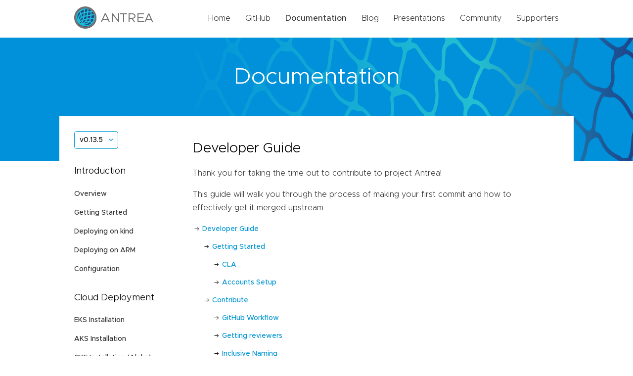

--- FILE ---
content_type: text/html; charset=UTF-8
request_url: https://antrea.io/docs/v0.13.5/contributing/
body_size: 6770
content:
<!DOCTYPE html>
<html lang="en-us">
<head>
	<meta charset="UTF-8">
	<meta name="viewport" content="width=device-width, initial-scale=1">
	<meta http-equiv="X-UA-Compatible" content="IE=edge">
	<title>Antrea </title>
	
	
	
	
	<link rel="stylesheet" href="https://antrea.io/css/style.css" integrity="" media="screen">
	<link rel="apple-touch-icon" sizes="180x180" href="/img/apple-touch-icon.png">
	<link rel="icon" type="image/png" sizes="32x32" href="/img//favicon-32x32.png">
	<link rel="icon" type="image/png" sizes="16x16" href="/img//favicon-16x16.png">
	<script src="/js/main.js" type="text/javascript"></script>
	
</head>
<body>
	<header>
	<div class="wrapper">
		<a href="https://antrea.io"><img class="image" src="/img/antrea-logo.svg" alt="Logo" /></a>
		<ul class="desktop-links">
			<li><a href="/" >Home</a></li>
			<li><a href="https://github.com/antrea-io/antrea">GitHub</a></li>
			<li><a href="/docs/v2.5.1" class="active">Documentation</a></li>
			<li><a href="/blog/" >Blog</a></li>
			<li><a href="/presentations/" >Presentations</a></li>
			<li><a href="/community/" >Community</a></li>
			<li><a href="/supporters/" >Supporters</a></li>
			
		</ul>
		<button type="button" class="mobile" onclick="mobileNavToggle()">
			<img class="collapsed-icon" src="/img/hamburger.svg" alt="Mobile nav icon">
			<img class="expanded-icon" src="/img/close.svg" alt="Mobile nav icon">
		</button>
		<div id="mobile-menu" class="mobile-menu mobile">
			<ul class="header-links">
				<li><a href="/" >Home</a></li>
				<li><a href="https://github.com/antrea-io/antrea">GitHub</a></li>
				<li><a href="/docs/v2.5.1" class="active">Documentation</a></li>
				<li><a href="/blog/" >Blog</a></li>
				<li><a href="/presentations/" >Presentations</a></li>
				<li><a href="/community/" >Community</a></li>
				<li><a href="/supporters/" >Supporters</a></li>
			</ul>
		</div>
	</div>
</header>
	
	<main>
		<div class="hero subpage-hero">
			<div class="wrapper">
				<h1>Documentation</h1>
			</div>
		</div>
		<div class="wrapper docs clearfix">
			<div class="side-nav">
    
        
        
    <div class="dropdown">
        
            <button class="btn btn-primary dropdown-toggle" type="button" id="dropdownMenuButton" data-toggle="dropdown"
                    aria-haspopup="true" aria-expanded="false" onclick="docsVersionToggle()">
                v0.13.5
            </button>
            <div class="dropdown-menu" id="dropdown-menu" aria-labelledby="dropdownMenuButton">
                
                
                
                
                    
                    <a class="dropdown-item"
                        href="/docs/main/contributing/">main</a>
                
                    
                    <a class="dropdown-item"
                        href="/docs/v2.5.1/contributing/">v2.5.1</a>
                
                    
                    <a class="dropdown-item"
                        href="/docs/v2.5.0/contributing/">v2.5.0</a>
                
                    
                    <a class="dropdown-item"
                        href="/docs/v2.4.4/contributing/">v2.4.4</a>
                
                    
                    <a class="dropdown-item"
                        href="/docs/v2.4.3/contributing/">v2.4.3</a>
                
                    
                    <a class="dropdown-item"
                        href="/docs/v2.4.2/contributing/">v2.4.2</a>
                
                    
                    <a class="dropdown-item"
                        href="/docs/v2.4.1/contributing/">v2.4.1</a>
                
                    
                    <a class="dropdown-item"
                        href="/docs/v2.4.0/contributing/">v2.4.0</a>
                
                    
                    <a class="dropdown-item"
                        href="/docs/v2.3.2/contributing/">v2.3.2</a>
                
                    
                    <a class="dropdown-item"
                        href="/docs/v2.3.1/contributing/">v2.3.1</a>
                
                    
                    <a class="dropdown-item"
                        href="/docs/v2.3.0/contributing/">v2.3.0</a>
                
                    
                    <a class="dropdown-item"
                        href="/docs/v2.2.2/contributing/">v2.2.2</a>
                
                    
                    <a class="dropdown-item"
                        href="/docs/v2.2.1/contributing/">v2.2.1</a>
                
                    
                    <a class="dropdown-item"
                        href="/docs/v2.2.0/contributing/">v2.2.0</a>
                
                    
                    <a class="dropdown-item"
                        href="/docs/v2.1.2/contributing/">v2.1.2</a>
                
                    
                    <a class="dropdown-item"
                        href="/docs/v2.1.1/contributing/">v2.1.1</a>
                
                    
                    <a class="dropdown-item"
                        href="/docs/v2.1.0/contributing/">v2.1.0</a>
                
                    
                    <a class="dropdown-item"
                        href="/docs/v2.0.1/contributing/">v2.0.1</a>
                
                    
                    <a class="dropdown-item"
                        href="/docs/v2.0.0/contributing/">v2.0.0</a>
                
                    
                    <a class="dropdown-item"
                        href="/docs/v1.15.2/contributing/">v1.15.2</a>
                
                    
                    <a class="dropdown-item"
                        href="/docs/v1.15.1/contributing/">v1.15.1</a>
                
                    
                    <a class="dropdown-item"
                        href="/docs/v1.15.0/contributing/">v1.15.0</a>
                
                    
                    <a class="dropdown-item"
                        href="/docs/v1.14.3/contributing/">v1.14.3</a>
                
                    
                    <a class="dropdown-item"
                        href="/docs/v1.14.2/contributing/">v1.14.2</a>
                
                    
                    <a class="dropdown-item"
                        href="/docs/v1.14.1/contributing/">v1.14.1</a>
                
                    
                    <a class="dropdown-item"
                        href="/docs/v1.14.0/contributing/">v1.14.0</a>
                
                    
                    <a class="dropdown-item"
                        href="/docs/v1.13.4/contributing/">v1.13.4</a>
                
                    
                    <a class="dropdown-item"
                        href="/docs/v1.13.3/contributing/">v1.13.3</a>
                
                    
                    <a class="dropdown-item"
                        href="/docs/v1.13.2/contributing/">v1.13.2</a>
                
                    
                    <a class="dropdown-item"
                        href="/docs/v1.13.1/contributing/">v1.13.1</a>
                
                    
                    <a class="dropdown-item"
                        href="/docs/v1.13.0/contributing/">v1.13.0</a>
                
                    
                    <a class="dropdown-item"
                        href="/docs/v1.12.3/contributing/">v1.12.3</a>
                
                    
                    <a class="dropdown-item"
                        href="/docs/v1.12.2/contributing/">v1.12.2</a>
                
                    
                    <a class="dropdown-item"
                        href="/docs/v1.12.1/contributing/">v1.12.1</a>
                
                    
                    <a class="dropdown-item"
                        href="/docs/v1.12.0/contributing/">v1.12.0</a>
                
                    
                    <a class="dropdown-item"
                        href="/docs/v1.11.4/contributing/">v1.11.4</a>
                
                    
                    <a class="dropdown-item"
                        href="/docs/v1.11.3/contributing/">v1.11.3</a>
                
                    
                    <a class="dropdown-item"
                        href="/docs/v1.11.2/contributing/">v1.11.2</a>
                
                    
                    <a class="dropdown-item"
                        href="/docs/v1.11.1/contributing/">v1.11.1</a>
                
                    
                    <a class="dropdown-item"
                        href="/docs/v1.11.0/contributing/">v1.11.0</a>
                
                    
                    <a class="dropdown-item"
                        href="/docs/v1.10.1/contributing/">v1.10.1</a>
                
                    
                    <a class="dropdown-item"
                        href="/docs/v1.10.0/contributing/">v1.10.0</a>
                
                    
                    <a class="dropdown-item"
                        href="/docs/v1.9.1/contributing/">v1.9.1</a>
                
                    
                    <a class="dropdown-item"
                        href="/docs/v1.9.0/contributing/">v1.9.0</a>
                
                    
                    <a class="dropdown-item"
                        href="/docs/v1.8.1/contributing/">v1.8.1</a>
                
                    
                    <a class="dropdown-item"
                        href="/docs/v1.8.0/contributing/">v1.8.0</a>
                
                    
                    <a class="dropdown-item"
                        href="/docs/v1.7.3/contributing/">v1.7.3</a>
                
            </div>
        
    </div>

        
        
            
            
            
            
                <h4>Introduction</h4>
                <ul>
                    
                    <li>
                        
                        <a href="/docs/v0.13.5//" >Overview</a>
                    </li>
                    
                    <li>
                        
                        <a href="/docs/v0.13.5/docs/getting-started/" >Getting Started</a>
                    </li>
                    
                    <li>
                        
                        <a href="/docs/v0.13.5/docs/kind/" >Deploying on kind</a>
                    </li>
                    
                    <li>
                        
                        <a href="/docs/v0.13.5/docs/arm-support/" >Deploying on ARM</a>
                    </li>
                    
                    <li>
                        
                        <a href="/docs/v0.13.5/docs/configuration/" >Configuration</a>
                    </li>
                    
                </ul>
            
                <h4>Cloud Deployment</h4>
                <ul>
                    
                    <li>
                        
                        <a href="/docs/v0.13.5/docs/eks-installation/" >EKS Installation</a>
                    </li>
                    
                    <li>
                        
                        <a href="/docs/v0.13.5/docs/aks-installation/" >AKS Installation</a>
                    </li>
                    
                    <li>
                        
                        <a href="/docs/v0.13.5/docs/gke-installation/" >GKE Installation (Alpha)</a>
                    </li>
                    
                    <li>
                        
                        <a href="/docs/v0.13.5/docs/design/policy-only/" >Running Antrea In Policy Only Mode</a>
                    </li>
                    
                </ul>
            
                <h4>Reference</h4>
                <ul>
                    
                    <li>
                        
                        <a href="/docs/v0.13.5/docs/antrea-network-policy/" >Antrea Network Policy</a>
                    </li>
                    
                    <li>
                        
                        <a href="/docs/v0.13.5/docs/antctl/" >antctl</a>
                    </li>
                    
                    <li>
                        
                        <a href="/docs/v0.13.5/docs/design/architecture/" >Architecture</a>
                    </li>
                    
                    <li>
                        
                        <a href="/docs/v0.13.5/docs/ipsec-tunnel/" >IPsec Configuration</a>
                    </li>
                    
                    <li>
                        
                        <a href="/docs/v0.13.5/docs/securing-control-plane/" >Securing Control Plane</a>
                    </li>
                    
                    <li>
                        
                        <a href="/docs/v0.13.5/docs/troubleshooting/" >Troubleshooting</a>
                    </li>
                    
                    <li>
                        
                        <a href="/docs/v0.13.5/docs/os-issues/" >OS-specific Known Issues</a>
                    </li>
                    
                    <li>
                        
                        <a href="/docs/v0.13.5/docs/design/ovs-pipeline/" >OVS Pipeline</a>
                    </li>
                    
                    <li>
                        
                        <a href="/docs/v0.13.5/docs/feature-gates/" >Feature Gates</a>
                    </li>
                    
                    <li>
                        
                        <a href="/docs/v0.13.5/docs/network-flow-visibility/" >Network Flow Visibility</a>
                    </li>
                    
                    <li>
                        
                        <a href="/docs/v0.13.5/docs/traceflow-guide/" >Traceflow Guide</a>
                    </li>
                    
                    <li>
                        
                        <a href="/docs/v0.13.5/docs/noencap-hybrid-modes/" >NoEncap and Hybrid Traffic Modes</a>
                    </li>
                    
                    <li>
                        
                        <a href="/docs/v0.13.5/docs/versioning/" >Versioning</a>
                    </li>
                    
                    <li>
                        
                        <a href="/docs/v0.13.5/docs/api/" >Antrea API Groups</a>
                    </li>
                    
                    <li>
                        
                        <a href="/docs/v0.13.5/docs/api-reference/" >Antrea API Reference</a>
                    </li>
                    
                </ul>
            
                <h4>Windows</h4>
                <ul>
                    
                    <li>
                        
                        <a href="/docs/v0.13.5/docs/windows/" >Windows Deployment</a>
                    </li>
                    
                    <li>
                        
                        <a href="/docs/v0.13.5/docs/design/windows-design/" >Windows Design</a>
                    </li>
                    
                </ul>
            
                <h4>Integrations</h4>
                <ul>
                    
                    <li>
                        
                        <a href="/docs/v0.13.5/docs/octant-plugin-installation/" >Octant Plugin Installation</a>
                    </li>
                    
                    <li>
                        
                        <a href="/docs/v0.13.5/docs/prometheus-integration/" >Prometheus Integration</a>
                    </li>
                    
                </ul>
            
                <h4>Cookbooks</h4>
                <ul>
                    
                    <li>
                        
                        <a href="/docs/v0.13.5/docs/cookbooks/multus/" >Using Antrea with Multus</a>
                    </li>
                    
                </ul>
            
                <h4>Developer Guide</h4>
                <ul>
                    
                    <li>
                        
                        <a href="/docs/v0.13.5/docs//contributors/code-generation/" >Code Generation</a>
                    </li>
                    
                    <li>
                        
                        <a href="/docs/v0.13.5/docs/maintainers/release/" >Release Instructions</a>
                    </li>
                    
                    <li>
                        
                        <a href="/docs/v0.13.5/docs/contributors/issue-management/" >Issue Management</a>
                    </li>
                    
                    <li>
                        
                        <a href="/docs/v0.13.5/docs/contributors/github-labels/" >GitHub Labels</a>
                    </li>
                    
                    <li>
                        
                        <a href="/docs/v0.13.5/docs/contributors/manual-installation/" >Manual Installation</a>
                    </li>
                    
                </ul>
            
                <h4>Project Information</h4>
                <ul>
                    
                    <li>
                        
                        <a href="/docs/v0.13.5/contributing/" class="active">Contributing to Antrea</a>
                    </li>
                    
                    <li>
                        
                        <a href="/docs/v0.13.5/roadmap/" >Roadmap</a>
                    </li>
                    
                    <li>
                        
                        <a href="/docs/v0.13.5/changelog/" >Change Log</a>
                    </li>
                    
                    <li>
                        
                        <a href="/docs/v0.13.5/code_of_conduct/" >Code of Conduct</a>
                    </li>
                    
                    <li>
                        
                        <a href="/docs/v0.13.5/adopters/" >Antrea Adopters</a>
                    </li>
                    
                </ul>
            
        
    
</div>
			<div class="docs-content full">
				<h1 id="developer-guide">Developer Guide</h1>
<p>Thank you for taking the time out to contribute to project Antrea!</p>
<p>This guide will walk you through the process of making your first commit and how
to effectively get it merged upstream.</p>
<ul>
<li>
<a href="#developer-guide">Developer Guide</a>
<ul>
<li>
<a href="#getting-started">Getting Started</a>
<ul>
<li>
<a href="#cla">CLA</a></li>
<li>
<a href="#accounts-setup">Accounts Setup</a></li>
</ul>
</li>
<li>
<a href="#contribute">Contribute</a>
<ul>
<li>
<a href="#github-workflow">GitHub Workflow</a></li>
<li>
<a href="#getting-reviewers">Getting reviewers</a></li>
<li>
<a href="#inclusive-naming">Inclusive Naming</a></li>
<li>
<a href="#building-and-testing-your-change">Building and testing your change</a></li>
<li>
<a href="#ci-testing">CI testing</a></li>
<li>
<a href="#reverting-a-commit">Reverting a commit</a></li>
</ul>
</li>
<li>
<a href="#issue-and-pr-management">Issue and PR Management</a>
<ul>
<li>
<a href="#filing-an-issue">Filing An Issue</a></li>
<li>
<a href="#issue-triage">Issue Triage</a></li>
<li>
<a href="#issue-and-pr-kinds">Issue and PR Kinds</a></li>
</ul>
</li>
</ul>
</li>
</ul>
<h2 id="getting-started">Getting Started</h2>
<p>To get started, let&rsquo;s ensure you have completed the following prerequisites for
contributing to project Antrea:</p>
<ol>
<li>Read and observe the 
<a href="/docs/v0.13.5/code_of_conduct/">code of conduct</a>.</li>
<li>Sign the 
<a href="#cla">CLA</a>.</li>
<li>Check out the 
<a href="/docs/v0.13.5/docs/design/architecture/">Architecture document</a> for the Antrea
architecture and design.</li>
<li>Set up necessary 
<a href="#accounts-setup">accounts</a>.</li>
<li>Set up your 
<a href="/docs/v0.13.5/docs/contributors/manual-installation/">development environment</a></li>
</ol>
<p>Now that you&rsquo;re setup, skip ahead to learn how to 
<a href="#contribute">contribute</a>.</p>
<h3 id="cla">CLA</h3>
<p>We welcome contributions from everyone but we can only accept them if you sign
our Contributor License Agreement (CLA). If you would like to contribute and you
have not signed it, our CLA-bot will walk you through the process when you open
a Pull Request. For questions about the CLA process, see the

<a href="https://cla.vmware.com/faq" target="_blank">FAQ</a> or submit a question through the GitHub issue
tracker.</p>
<h3 id="accounts-setup">Accounts Setup</h3>
<p>At minimum, you need the following accounts for effective participation:</p>
<ol>
<li><strong>Github</strong>: Committing any change requires you to have a 
<a href="https://github.com/join" target="_blank">github
account</a>.</li>
<li><strong>Slack</strong>: Join the 
<a href="http://slack.k8s.io/" target="_blank">Kubernetes Slack</a> and look for our

<a href="https://kubernetes.slack.com/messages/CR2J23M0X" target="_blank">#antrea</a> channel.</li>
<li><strong>Google Group</strong>: Join our 
<a href="https://groups.google.com/forum/#!forum/projectantrea-dev" target="_blank">mailing list</a>.</li>
</ol>
<h2 id="contribute">Contribute</h2>
<p>There are multiple ways in which you can contribute, either by contributing
code in the form of new features or bug-fixes or non-code contributions like
helping with code reviews, triaging of bugs, documentation updates, filing

<a href="#filing-an-issue">new issues</a> or writing blogs/manuals etc.</p>
<p>In order to help you get your hands &ldquo;dirty&rdquo;, there is a list of

<a href="https://github.com/vmware-tanzu/antrea/labels/Good%20first%20issue" target="_blank">starter</a>
issues from which you can choose.</p>
<h3 id="github-workflow">GitHub Workflow</h3>
<p>Developers work in their own forked copy of the repository and when ready,
submit pull requests to have their changes considered and merged into the
project&rsquo;s repository.</p>
<ol>
<li>
<p>Fork your own copy of the repository to your GitHub account by clicking on
<code>Fork</code> button on 
<a href="https://github.com/vmware-tanzu/antrea" target="_blank">Antrea&rsquo;s GitHub repository</a>.</p>
</li>
<li>
<p>Clone the forked repository on your local setup.</p>
<div class="highlight"><pre tabindex="0" style="color:#d0d0d0;background-color:#202020;-moz-tab-size:4;-o-tab-size:4;tab-size:4"><code class="language-bash" data-lang="bash">git clone https://github.com/<span style="color:#40ffff">$user</span>/antrea
</code></pre></div><p>Add a remote upstream to track upstream Antrea repository.</p>
<div class="highlight"><pre tabindex="0" style="color:#d0d0d0;background-color:#202020;-moz-tab-size:4;-o-tab-size:4;tab-size:4"><code class="language-bash" data-lang="bash">git remote add upstream https://github.com/vmware-tanzu/antrea
</code></pre></div><p>Never push to upstream remote</p>
<div class="highlight"><pre tabindex="0" style="color:#d0d0d0;background-color:#202020;-moz-tab-size:4;-o-tab-size:4;tab-size:4"><code class="language-bash" data-lang="bash">git remote set-url --push upstream no_push
</code></pre></div></li>
<li>
<p>Create a topic branch.</p>
<div class="highlight"><pre tabindex="0" style="color:#d0d0d0;background-color:#202020;-moz-tab-size:4;-o-tab-size:4;tab-size:4"><code class="language-bash" data-lang="bash">git checkout -b branchName
</code></pre></div></li>
<li>
<p>Make changes and commit it locally.</p>
<div class="highlight"><pre tabindex="0" style="color:#d0d0d0;background-color:#202020;-moz-tab-size:4;-o-tab-size:4;tab-size:4"><code class="language-bash" data-lang="bash">git add &lt;modifiedFile&gt;
git commit
</code></pre></div></li>
<li>
<p>Update the &ldquo;Unreleased&rdquo; section of the 
<a href="/docs/v0.13.5/changelog/">CHANGELOG</a> for any
significant change that impacts users.</p>
</li>
<li>
<p>Keeping branch in sync with upstream.</p>
<div class="highlight"><pre tabindex="0" style="color:#d0d0d0;background-color:#202020;-moz-tab-size:4;-o-tab-size:4;tab-size:4"><code class="language-bash" data-lang="bash">git checkout branchName
git fetch upstream
git rebase upstream/main
</code></pre></div></li>
<li>
<p>Push local branch to your forked repository.</p>
<div class="highlight"><pre tabindex="0" style="color:#d0d0d0;background-color:#202020;-moz-tab-size:4;-o-tab-size:4;tab-size:4"><code class="language-bash" data-lang="bash">git push -f <span style="color:#40ffff">$remoteBranchName</span> branchName
</code></pre></div></li>
<li>
<p>Create a Pull request on GitHub.
Visit your fork at <code>https://github.com/vmware-tanzu/antrea</code> and click
<code>Compare &amp; Pull Request</code> button next to your <code>remoteBranchName</code> branch.</p>
</li>
</ol>
<h3 id="getting-reviewers">Getting reviewers</h3>
<p>Once you have opened a Pull Request (PR), reviewers will be assigned to your
PR and they may provide review comments which you need to address.
Commit changes made in response to review comments to the same branch on your
fork. Once a PR is ready to merge, squash any <em>fix review feedback, typo</em>
and <em>merged</em> sorts of commits.</p>
<p>To make it easier for reviewers to review your PR, consider the following:</p>
<ol>
<li>Follow the golang 
<a href="https://github.com/golang/go/wiki/CodeReviewComments" target="_blank">coding conventions</a>.</li>
<li>Format your code with <code>make golangci-fix</code>; if the 
<a href="ci/README.md">linters</a> flag an issue that
cannot be fixed automatically, an error message will be displayed so you can address the issue.</li>
<li>Follow 
<a href="https://chris.beams.io/posts/git-commit/" target="_blank">git commit</a> guidelines.</li>
<li>Follow 
<a href="https://github.com/kubernetes/community/blob/master/contributors/devel/sig-instrumentation/logging.md" target="_blank">logging</a> guidelines.</li>
</ol>
<p>If your PR fixes a bug or implements a new feature, add the appropriate test
cases to our 
<a href="ci/README.md">automated test suite</a> to guarantee enough
coverage. A PR that makes significant code changes without contributing new test
cases will be flagged by reviewers and will not be accepted.</p>
<h3 id="inclusive-naming">Inclusive Naming</h3>
<p>For symbol names and documentation, do not introduce new usage of harmful
language such as &lsquo;master / slave&rsquo; (or &lsquo;slave&rsquo; independent of &lsquo;master&rsquo;) and
&lsquo;blacklist / whitelist&rsquo;. For more information about what constitutes harmful
language and for a reference word replacement list, please refer to the

<a href="https://inclusivenaming.org/" target="_blank">Inclusive Naming Initiative</a>.</p>
<p>We are committed to removing all harmful language from the project. If you
detect existing usage of harmful language in code or documentation, please
report the issue to us or open a Pull Request to address it directly. Thanks!</p>
<h3 id="building-and-testing-your-change">Building and testing your change</h3>
<p>To build the Antrea Docker image together with all Antrea bits, you can simply
do:</p>
<ol>
<li>Checkout your feature branch and <code>cd</code> into it.</li>
<li>Run <code>make</code></li>
</ol>
<p>The second step will compile the Antrea code in a <code>golang</code> container, and build
a <code>Ubuntu 20.04</code> Docker image that includes all the generated binaries. 
<a href="https://docs.docker.com/install" target="_blank"><code>Docker</code></a>
must be installed on your local machine in advance.</p>
<p>Alternatively, you can build the Antrea code in your local Go environment. The
Antrea project uses the 
<a href="https://github.com/golang/go/wiki/Modules" target="_blank">Go modules support</a> which was introduced in Go 1.11. It
facilitates dependency tracking and no longer requires projects to live inside
the <code>$GOPATH</code>.</p>
<p>To develop locally, you can follow these steps:</p>
<ol>
<li>
<a href="https://golang.org/doc/install" target="_blank">Install Go 1.15</a></li>
<li>Checkout your feature branch and <code>cd</code> into it.</li>
<li>To build all Go files and install them under <code>bin</code>, run <code>make bin</code></li>
<li>To run all Go unit tests, run <code>make test-unit</code></li>
</ol>
<h3 id="ci-testing">CI testing</h3>
<p>For more information about the tests we run as part of CI, please refer to

<a href="ci/README.md">ci/README.md</a>.</p>
<h3 id="reverting-a-commit">Reverting a commit</h3>
<ol>
<li>
<p>Create a branch in your forked repo</p>
<div class="highlight"><pre tabindex="0" style="color:#d0d0d0;background-color:#202020;-moz-tab-size:4;-o-tab-size:4;tab-size:4"><code class="language-bash" data-lang="bash">git checkout -b revertName
</code></pre></div></li>
<li>
<p>Sync the branch with upstream</p>
<div class="highlight"><pre tabindex="0" style="color:#d0d0d0;background-color:#202020;-moz-tab-size:4;-o-tab-size:4;tab-size:4"><code class="language-bash" data-lang="bash">git fetch upstream
git rebase upstream/main
</code></pre></div></li>
<li>
<p>Create a revert based on the SHA of the commit.</p>
<div class="highlight"><pre tabindex="0" style="color:#d0d0d0;background-color:#202020;-moz-tab-size:4;-o-tab-size:4;tab-size:4"><code class="language-bash" data-lang="bash">git revert SHA
</code></pre></div></li>
<li>
<p>Push this new commit.</p>
<div class="highlight"><pre tabindex="0" style="color:#d0d0d0;background-color:#202020;-moz-tab-size:4;-o-tab-size:4;tab-size:4"><code class="language-bash" data-lang="bash">git push <span style="color:#40ffff">$remoteRevertName</span> revertName
</code></pre></div></li>
<li>
<p>Create a Pull Request on GitHub.
Visit your fork at <code>https://github.com/vmware-tanzu/antrea</code> and click
<code>Compare &amp; Pull Request</code> button next to your <code>remoteRevertName</code> branch.</p>
</li>
</ol>
<h2 id="issue-and-pr-management">Issue and PR Management</h2>
<p>We use labels and workflows (some manual, some automated with GitHub Actions) to
help us manage triage, prioritize, and track issue progress. For a detailed
discussion, see 
<a href="/docs/v0.13.5/docs/contributors/issue-management/">docs/issue-management.md</a>.</p>
<h3 id="filing-an-issue">Filing An Issue</h3>
<p>Help is always appreciated. If you find something that needs fixing, please file
an issue 
<a href="https://github.com/vmware-tanzu/antrea/issues" target="_blank">here</a>. Please ensure
that the issue is self explanatory and has enough information for an assignee to
get started.</p>
<p>Before picking up a task, go through the existing

<a href="https://github.com/vmware-tanzu/antrea/issues" target="_blank">issues</a> and make sure that your
change is not already being worked on. If it does not exist, please create a new
issue and discuss it with other members.</p>
<p>For simple contributions to Antrea, please ensure that this minimum set of
labels are included on your issue:</p>
<ul>
<li><strong>kind</strong> &ndash; common ones are <code>kind/feature</code>, <code>kind/support</code>, <code>kind/bug</code>,
<code>kind/documentation</code>, or <code>kind/design</code>. For an overview of the different types
of issues that can be submitted, see 
<a href="#issue-and-pr-kinds">Issue and PR
Kinds</a>.
The kind of issue will determine the issue workflow.</li>
<li><strong>area</strong> (optional) &ndash; if you know the area the issue belongs in, you can assign it.
Otherwise, another community member will label the issue during triage. The
area label will identify the area of interest an issue or PR belongs in and
will ensure the appropriate reviewers shepherd the issue or PR through to its
closure. For an overview of areas, see the

<a href="/docs/v0.13.5/docs/contributors/github-labels/"><code>docs/github-labels.md</code></a>.</li>
<li><strong>size</strong> (optional) &ndash; if you have an idea of the size (lines of code, complexity,
effort) of the issue, you can label it using a 
<a href="#size">size label</a>. The size
can be updated during backlog grooming by contributors. This estimate is used
to guide the number of features selected for a milestone.</li>
</ul>
<p>All other labels will be assigned during issue triage.</p>
<h3 id="issue-triage">Issue Triage</h3>
<p>Once an issue has been submitted, the CI (GitHub actions) or a human will
automatically review the submitted issue or PR to ensure that it has all relevant
information. If information is lacking or there is another problem with the
submitted issue, an appropriate <code>triage/&lt;?&gt;</code> label will be applied.</p>
<p>After an issue has been triaged, the maintainers can prioritize the issue with
an appropriate <code>priority/&lt;?&gt;</code> label.</p>
<p>Once an issue has been submitted, categorized, triaged, and prioritized it
is marked as <code>ready-to-work</code>. A ready-to-work issue should have labels
indicating assigned areas, prioritization, and should not have any remaining
triage labels.</p>
<h3 id="issue-and-pr-kinds">Issue and PR Kinds</h3>
<p>Use a <code>kind</code> label to describe the kind of issue or PR you are submitting. Valid
kinds include:</p>
<ul>
<li>
<a href="/docs/v0.13.5/docs/contributors/issue-management/#api-change"><code>kind/api-change</code></a> &ndash; for api changes</li>
<li>
<a href="/docs/v0.13.5/docs/contributors/issue-management/#bug"><code>kind/bug</code></a> &ndash; for filing a bug</li>
<li>
<a href="/docs/v0.13.5/docs/contributors/issue-management/#cleanup"><code>kind/cleanup</code></a> &ndash; for code cleanup and organization</li>
<li>
<a href="/docs/v0.13.5/docs/contributors/issue-management/#deprecation"><code>kind/deprecation</code></a> &ndash; for deprecating a feature</li>
<li>
<a href="/docs/v0.13.5/docs/contributors/issue-management/#design"><code>kind/design</code></a> &ndash; for proposing a design or architectural change</li>
<li>
<a href="/docs/v0.13.5/docs/contributors/issue-management/#documentation"><code>kind/documentation</code></a> &ndash; for updating documentation</li>
<li>
<a href="/docs/v0.13.5/docs/contributors/issue-management/#failing-test"><code>kind/failing-test</code></a> &ndash; for reporting a failed test (may
create with automation in future)</li>
<li>
<a href="/docs/v0.13.5/docs/contributors/issue-management/#feature"><code>kind/feature</code></a> &ndash; for proposing a feature</li>
<li>
<a href="/docs/v0.13.5/docs/contributors/issue-management/#support"><code>kind/support</code></a> &ndash; to request support. You may also get support by
using our 
<a href="https://kubernetes.slack.com/archives/CR2J23M0X" target="_blank">Slack</a> channel for
interactive help. If you have not set up the appropriate accounts, please
follow the instructions in 
<a href="#accounts-setup">accounts setup</a>.</li>
</ul>
<p>For more details on how we manage issues, please read our 
<a href="/docs/v0.13.5/docs/contributors/issue-management/">Issue Management doc</a>.</p>

			</div>
			

		</div>
	</main>

	<div class="getting-started">
	<div class="wrapper clearfix">
		<div class="left-side">
			<h2>Getting Started</h2>
			<p>To help you get started, see the documentation.</p>
		</div>
		<div class="right-side">
			<a href="/docs/v2.5.1" class="button">Documentation</a>
		</div>
	</div>
</div>
	<footer>
	<div class="wrapper footer-links">
		<div class="top-links">
			<div class="left-links">
				<a href="/"> <img src="/img/antrea-logo.svg" alt="Antrea logo" /></a>
				<span class="copywrite">&copy; 2026 The Antrea Contributors.</span>
			</div>
			<ul class="right-links">
				<li><a href="https://twitter.com/projectantrea"><img src="/img/twitter.png" alt="Twitter logo" />Twitter</a></li>
				<li><a href="https://github.com/antrea-io/antrea"><img src="/img/github.svg" alt="Github logo" />Github</a></li>
				<li><a href="https://kubernetes.slack.com/archives/CR2J23M0X"><img src="/img/slack.png" alt="Slack logo" /><span class="desktop">#Slack</span><span class="mobile">Slack</span></a></li>
			</ul>
		</div>
		<div class="bottom-links">
			<a href="https://www.cncf.io/sandbox-projects/" target="_blank"><img src="/img/cncf-color-logo.svg" alt="Cloud Native Computing Foundation" /></a>
			<small class="copright">We are a <a href="https://www.cncf.io/sandbox-projects/">Cloud Native Computing Foundation</a> sandbox project.</small>
			<p>
				<small class="copright">&copy; 2026 The Linux Foundation. All Rights Reserved. The Linux Foundation has registered trademarks and uses trademarks. For a list of trademarks of the Linux Foundation, please see our <a href="https://www.linuxfoundation.org/trademark-usage" target="_blank">Trademarks Usage</a> page.</a></small>
			</p>
		</div>
	</div>
</footer>
    
</body>
</html>
